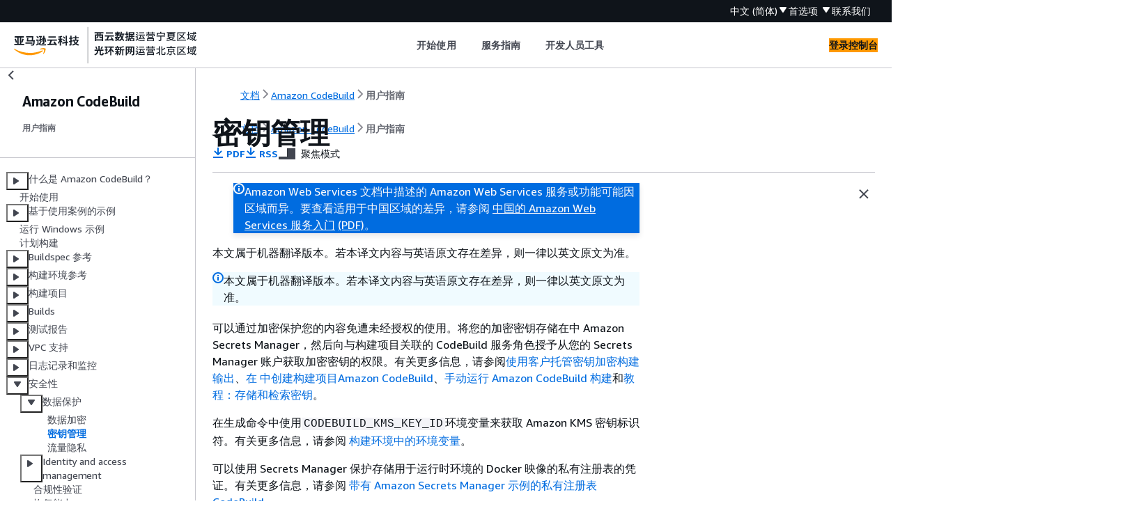

--- FILE ---
content_type: text/html
request_url: https://docs.amazonaws.cn/codebuild/latest/userguide/security-key-management.html
body_size: 2957
content:
<!DOCTYPE html>
    <html xmlns="http://www.w3.org/1999/xhtml" lang="zh-CN"><head><meta http-equiv="Content-Type" content="text/html; charset=UTF-8" /><title>密钥管理 - Amazon CodeBuild</title><meta name="viewport" content="width=device-width,initial-scale=1" /><meta name="assets_root" content="/assets" /><meta name="target_state" content="security-key-management" /><meta name="default_state" content="security-key-management" /><link rel="icon" type="image/ico" href="/assets/images/favicon.ico" /><link rel="shortcut icon" type="image/ico" href="/assets/images/favicon.ico" /><link rel="canonical" href="https://docs.amazonaws.cn/codebuild/latest/userguide/security-key-management.html" /><meta name="description" content="可以通过加密保护您的内容免遭未经授权的使用。将您的加密密钥存储在中 Amazon Secrets Manager，然后向与构建项目关联的 CodeBuild 服务角色授予从您的 Secrets Manager 账户获取加密密钥的权限。有关更多信息，请参阅 、 、 和 教程：存储和检索密钥 。" /><meta name="deployment_region" content="BJS" /><meta name="product" content="Amazon CodeBuild" /><meta name="guide" content="用户指南" /><meta name="abstract" content="描述如何使用 Amazon CodeBuild在 Amazon 云中构建软件应用程序的 Amazon 服务。" /><meta name="guide-locale" content="zh_cn" /><meta name="tocs" content="toc-contents.json" /><link rel="canonical" href="https://docs.amazonaws.cn/codebuild/latest/userguide/security-key-management.html" /><link rel="alternative" href="https://docs.amazonaws.cn/en_us/codebuild/latest/userguide/security-key-management.html" hreflang="en-us" /><link rel="alternative" href="https://docs.amazonaws.cn/en_us/codebuild/latest/userguide/security-key-management.html" hreflang="en" /><link rel="alternative" href="https://docs.amazonaws.cn/codebuild/latest/userguide/security-key-management.html" hreflang="zh-cn" /><link rel="alternative" href="https://docs.amazonaws.cn/codebuild/latest/userguide/security-key-management.html" hreflang="x-default" /><meta name="this_doc_product" content="Amazon CodeBuild" /><meta name="this_doc_guide" content="用户指南" /><meta name="googlebot" content="noindex" /><head xmlns="http://www.w3.org/1999/xhtml"> <script defer="" src="/assets/r/awsdocs-doc-page.2.0.0.js"></script><link href="/assets/r/awsdocs-doc-page.2.0.0.css" rel="stylesheet"/></head>
</head><body class="awsdocs awsui"><div class="awsdocs-container"><awsdocs-header></awsdocs-header><awsui-app-layout id="app-layout" class="awsui-util-no-gutters" ng-controller="ContentController as $ctrl" header-selector="awsdocs-header" navigation-hide="false" navigation-width="$ctrl.navWidth" navigation-open="$ctrl.navOpen" navigation-change="$ctrl.onNavChange($event)" tools-hide="$ctrl.hideTools" tools-width="$ctrl.toolsWidth" tools-open="$ctrl.toolsOpen" tools-change="$ctrl.onToolsChange($event)"><div id="guide-toc" dom-region="navigation"><awsdocs-toc></awsdocs-toc></div><div id="main-column" dom-region="content" tabindex="-1"><awsdocs-view class="awsdocs-view"><div id="awsdocs-content"><head><title>密钥管理 - Amazon CodeBuild</title><meta name="pdf" content="codebuild-user.pdf#security-key-management" /><meta name="rss" content="aws-codebuild-user-guide-updates.rss" /><meta name="keywords" content="Amazon CodeBuild,CodeBuild,Amazon,开发人员工具,开发工具控制台,开发工具服务,开发者工具 Amazon,CI/CD,持续集成,持续交付,DevOps" /><script type="application/ld+json">
{
    "@context" : "https://schema.org",
    "@type" : "BreadcrumbList",
    "itemListElement" : [
      {
        "@type" : "ListItem",
        "position" : 1,
        "name" : "亚马逊云科技",
        "item" : "https://www.amazonaws.cn"
      },
      {
        "@type" : "ListItem",
        "position" : 2,
        "name" : "Amazon CodeBuild",
        "item" : "https://docs.amazonaws.cn/codebuild/index.html"
      },
      {
        "@type" : "ListItem",
        "position" : 3,
        "name" : "用户指南",
        "item" : "https://docs.amazonaws.cn/codebuild/latest/userguide"
      },
      {
        "@type" : "ListItem",
        "position" : 4,
        "name" : "安全性 Amazon CodeBuild",
        "item" : "https://docs.amazonaws.cn/codebuild/latest/userguide/security.html"
      },
      {
        "@type" : "ListItem",
        "position" : 5,
        "name" : "中的数据保护 Amazon CodeBuild",
        "item" : "https://docs.amazonaws.cn/codebuild/latest/userguide/data-protection.html"
      },
      {
        "@type" : "ListItem",
        "position" : 6,
        "name" : "密钥管理",
        "item" : "https://docs.amazonaws.cn/codebuild/latest/userguide/data-protection.html"
      }
    ]
}
</script></head><body><div id="main"><div style="display: none"><a href="codebuild-user.pdf#security-key-management" target="_blank" rel="noopener noreferrer" title="打开 PDF"></a></div><div id="breadcrumbs" class="breadcrumb"><a href="/index.html">文档</a><a href="/codebuild/index.html">Amazon CodeBuild</a><a href="welcome.html">用户指南</a></div><div id="main-content" class="awsui-util-container"><div id="main-col-body"><awsdocs-language-banner data-service="$ctrl.pageService"></awsdocs-language-banner><awsui-flash class="awsdocs-region-banner awsui-util-mb-l" id="divRegionDisclaimer">Amazon Web Services 文档中描述的 Amazon Web Services 服务或功能可能因区域而异。要查看适用于中国区域的差异，请参阅 
      <a href="/aws/latest/userguide/services.html" rel="noopener noreferrer" target="_blank">中国的 Amazon Web Services 服务入门</a>
         <a href="/aws/latest/userguide/aws-ug.pdf#services" rel="noopener noreferrer" target="_blank">(PDF)</a>。
    </awsui-flash><awsui-alert class="awsdocs-page-banner awsui-util-mb-l"><p>本文属于机器翻译版本。若本译文内容与英语原文存在差异，则一律以英文原文为准。</p></awsui-alert><h1 class="topictitle" id="security-key-management">密钥管理</h1><div class="awsdocs-page-header-container"><awsdocs-page-header></awsdocs-page-header><awsdocs-filter-selector id="awsdocs-filter-selector"></awsdocs-filter-selector></div><p>可以通过加密保护您的内容免遭未经授权的使用。将您的加密密钥存储在中 Amazon Secrets Manager，然后向与构建项目关联的 CodeBuild 服务角色授予从您的 Secrets Manager 账户获取加密密钥的权限。有关更多信息，请参阅<a href="./setting-up-kms.html">使用客户托管密钥加密构建输出</a>、<a href="./create-project.html">在  中创建构建项目Amazon CodeBuild</a>、<a href="./run-build.html">手动运行 Amazon CodeBuild 构建</a>和<a href="https://docs.amazonaws.cn/secretsmanager/latest/userguide/tutorials_basic.html">教程：存储和检索密钥</a>。</p><p>在生成命令中使用<code class="code">CODEBUILD_KMS_KEY_ID</code>环境变量来获取 Amazon KMS 密钥标识符。有关更多信息，请参阅 <a href="./build-env-ref-env-vars.html">构建环境中的环境变量</a>。</p><p>可以使用 Secrets Manager 保护存储用于运行时环境的 Docker 映像的私有注册表的凭证。有关更多信息，请参阅 <a href="./sample-private-registry.html"> 带有 Amazon Secrets Manager 示例的私有注册表  CodeBuild</a>。</p><awsdocs-copyright class="copyright-print"></awsdocs-copyright><awsdocs-thumb-feedback right-edge="{{$ctrl.thumbFeedbackRightEdge}}"></awsdocs-thumb-feedback></div><noscript><div><div><div><div id="js_error_message"><p><strong>Javascript 在您的浏览器中被禁用或不可用。</strong></p><p>要使用 Amazon Web Services 文档，必须启用 Javascript。请参阅浏览器的帮助页面以了解相关说明。</p></div></div></div></div></noscript><div id="main-col-footer" class="awsui-util-font-size-0"><div id="doc-conventions">&nbsp;</div><div class="prev-next"><div id="previous" class="prev-link" accesskey="p" href="./security-encryption.html">数据加密</div><div id="next" class="next-link" accesskey="n" href="./security-traffic-privacy.html"> 流量隐私 </div></div></div><awsdocs-page-utilities></awsdocs-page-utilities></div></div></body></div></awsdocs-view><div class="page-loading-indicator" id="page-loading-indicator"><awsui-spinner size="large"></awsui-spinner></div></div><div id="tools-panel" dom-region="tools"><awsdocs-tools-panel id="awsdocs-tools-panel"></awsdocs-tools-panel></div></awsui-app-layout><awsdocs-cookie-banner class="doc-cookie-banner"></awsdocs-cookie-banner></div></body></html>

--- FILE ---
content_type: application/x-javascript
request_url: https://docs.amazonaws.cn/assets/r/352.e6a71de6d1561690c6b9.js
body_size: 817
content:
"use strict";(self.webpackChunk_amzn_aws_docs_website_assets_react=self.webpackChunk_amzn_aws_docs_website_assets_react||[]).push([[352],{352:(e,t,i)=>{i.d(t,{A:()=>g});var a=i(4848),n=i(8583),s=i(7993),l=i(2699),r=i(9969),c=i(6540),o=i(961),d=i(6445),u=i(7157);function m(e){var t,i,o,m=e.image,g=(0,c.useState)(!1),_=g[0],A=g[1],f=null!==(t=m.getAttribute("src"))&&void 0!==t?t:"",h=null!==(i=m.getAttribute("alt"))&&void 0!==i?i:"",x=null!==(o=m.getAttribute("class"))&&void 0!==o?o:"";return(0,a.jsxs)(n.A,{textAlign:"left",margin:{top:"m"},children:[(0,a.jsx)(s.A,{iconName:"expand",onClick:function(){(0,u.Dd)({detail:{event:{type:"click",name:"CTA_Image_Magnifier"},data:{CTA_Image_Magnifier:"CTA_Image_Magnifier"}}}),A(!0)},ariaLabel:d.lv["open-image-magnifier"]}),(0,a.jsx)(l.A,{onDismiss:function(){return A(!1)},visible:_,closeAriaLabel:d.lv["close-modal"],size:"max",footer:(0,a.jsx)(n.A,{float:"right",children:(0,a.jsx)(r.A,{direction:"horizontal",size:"xs",children:(0,a.jsx)(s.A,{variant:"primary",onClick:function(){A(!1)},children:"Close"})})}),header:h,children:f&&(0,a.jsx)("img",{src:f,alt:h,style:{width:"100%",objectFit:"contain"},className:x})})]})}function g(e){var t=e.node,i=t.querySelector(":scope > img"),n=null!==t.closest("tr"),s=document.getElementById("card-content"),l=s&&s.contains(t);return!i||n||l?null:(0,o.createPortal)((0,a.jsx)(m,{image:i}),t)}}}]);